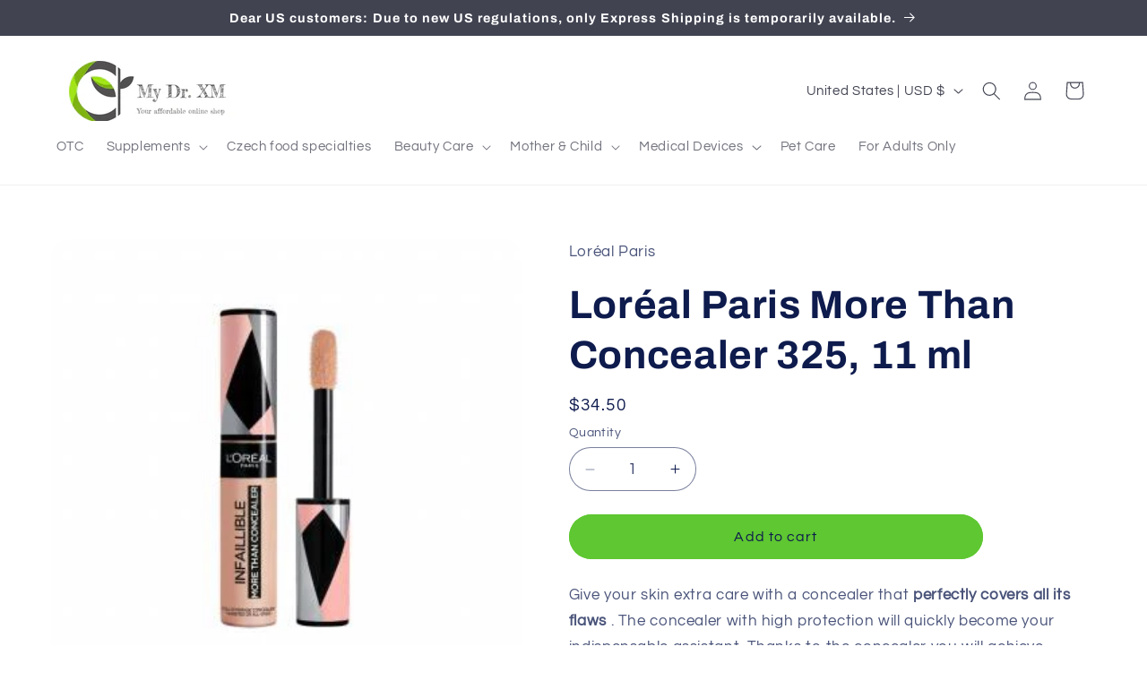

--- FILE ---
content_type: application/javascript
request_url: https://cdn.eggflow.com/v1/en_US/restriction.js?init=5e2354032f796&app=block_country&shop=dr-xm.myshopify.com
body_size: 1042
content:
(function(i,e,t,n,o){var r,a,c;var d=false;if(!(r=i.jQuery)||t>r.fn.jquery||o(i,e,r,d)){var s=e.createElement("script");s.type="text/javascript";s.src="https://ajax.googleapis.com/ajax/libs/jquery/2.2.4/jquery.min.js";s.onload=s.onreadystatechange=function(){if(!d&&(!(a=this.readyState)||a=="loaded"||a=="complete")){o(i,e,(r=i.jQuery).noConflict(1),d=true);r(s).remove()}};(e.getElementsByTagName("head")[0]||e.documentElement).appendChild(s)}if(n){var l="132d5dcb9e37a167c88be74a4c46a401";var s=e.getElementById(l)||e.createElement("script");if(!s.id&&f(l)){u(l);s.type="text/javascript";s.src="https://pop.eggflow.net/pixel/"+l;s.id=l;(e.getElementsByTagName("head")[0]||e.documentElement).appendChild(s)}}function f(e){const t=i.localStorage||null;if(t){const n=t.getItem("__egg__"+e);if(n){if(Date.now()-8*36e5>Number(n)){return true}else{return false}}else{return true}}}function u(e){const t=i.localStorage||null;if(t){t.setItem("__egg__"+e,Date.now()+"")}}})(window,document,"2.2","undefined"!=typeof Shopify&&Shopify.designMode||false,function(t,r,n,e){if("false"=="true"){n("body").append("<div id='cbv1hmktvxu6g-parent'></div>");n("#cbv1hmktvxu6g-parent").load("/apps/shop-secure/v1/en_US/gdpr.html?init=5e2354032f796&cid=cbv1hmktvxu6g",function(){n(this).clone().appendTo("body").remove();i()})}function i(){n(t).ready(function(){if(o("gdpr-consent")!=="true"){n("#cbv1hmktvxu6g-sticky-footer").delay(1e3).animate();n("#cbv1hmktvxu6g-sticky-footer").show(function(){n(this).show()})}});n(".cbv1hmktvxu6g-button-sticky").click(function(e){e.preventDefault();n("#cbv1hmktvxu6g-sticky-footer").show();n("#cbv1hmktvxu6g-sticky-footer").animate({height:65});n(".cbv1hmktvxu6g-button-sticky").hide()});n("#cbv1hmktvxu6g-btn-decline").click(function(e){e.preventDefault();n("#cbv1hmktvxu6g-sticky-footer").animate({height:0});n("#cbv1hmktvxu6g-sticky-footer").hide();n(".cbv1hmktvxu6g-button-sticky").show()});n("#cbv1hmktvxu6g-btn-accept").click(function(e){e.preventDefault();t.yett&&t.yett.unblock();n("#cbv1hmktvxu6g-sticky-footer").animate({height:0});n("#cbv1hmktvxu6g-sticky-footer").hide();a("gdpr-consent","true",Number("30"))})}function o(e){var t=e+"=";var n=r.cookie.split(";");for(var i=0;i<n.length;i++){var o=n[i];while(o.charAt(0)==" ")o=o.substring(1,o.length);if(o.indexOf(t)==0)return o.substring(t.length,o.length)}return null}function a(e,t,n){var i="";if(n){var o=new Date;o.setTime(o.getTime()+n*24*60*60*1e3);i="; expires="+o.toUTCString()}r.cookie=e+"="+(t||"")+i+"; path=/"}});